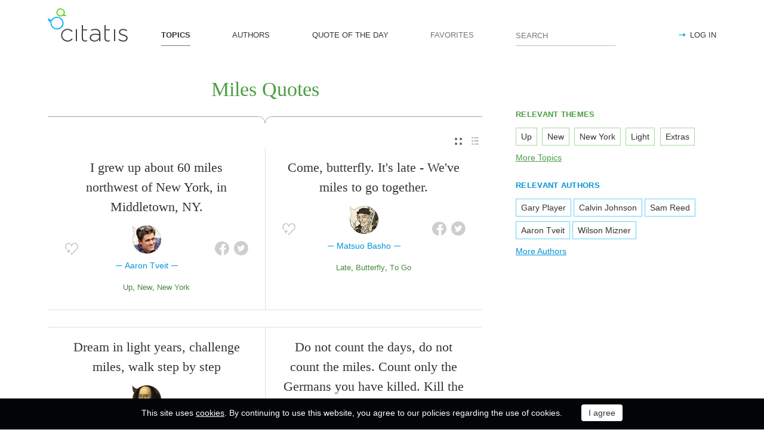

--- FILE ---
content_type: text/html; charset=utf-8
request_url: https://citatis.com/topic/2503/
body_size: 10087
content:
<!doctype html>
<!--[if IE]> <html class="ie" lang="en"> <![endif]-->
<!--[if (gt IE 10)|!(IE)]><!--> <html lang="en" prefix="og: http://ogp.me/ns#"> <!--<![endif]-->
<head>
	<link rel="subresource" href="//cdn.citatis.com/css/main.min.vd417aeb3.css" />
	<link rel="preconnect" href="https://cdnjs.cloudflare.com" />
	<link rel="preconnect" href="//cdn.citatis.com/img/">
	<link rel="preconnect" href="//pagead2.googlesyndication.com">
	<link rel="preconnect" href="//www.google-analytics.com">
	<link rel="preconnect" href="//googleads.g.doubleclick.net">
	<link rel="preconnect" href="//securepubads.g.doubleclick.net">
	<link rel="preconnect" href="//tpc.googlesyndication.com">

	<meta http-equiv="X-UA-Compatible" content="IE=edge,chrome=1" />
	<meta charset="utf-8" />
	<meta name="viewport" content="width=device-width, initial-scale=1.0, minimum-scale=0.5, user-scalable=yes" />
	<meta name="description" content="All quotes by topic Miles - the best quotes and sayings selected by our users. Find the perfect quotation, share the best one or create your own!" />
	<meta name="keywords" content="Miles quotes, Miles sayings, quotes, short Miles quotes, best Miles quotes, famous Miles quotes, citatis" />
	<meta property="og:title" content="Miles Quotes and Sayings" />
	<meta property="og:type" content="website" />
	<meta property="og:url" content="https://citatis.com/topic/2503/" />
	<meta property="fb:app_id" content="428075874317092" />
	
	
	<meta property="og:site_name" content="Citatis.com" />
	<meta property="og:description" content="All quotes by topic Miles - the best quotes and sayings selected by our users. Find the perfect quotation, share the best one or create your own!" />

	<meta name="twitter:site" content="@citatiscom">
	<meta name="twitter:creator" content="@citatiscom">
	<meta name="twitter:title" content="Miles Quotes and Sayings">
	<meta name="twitter:description" content="All quotes by topic Miles - the best quotes and sayings selected by our users. Find the perfect quotation, share the best one or create your own!">

	<link rel="apple-touch-icon" sizes="180x180" href="//cdn.citatis.com/img/apple-touch-icon.png" />
	<link rel="icon" type="image/png" sizes="32x32" href="//cdn.citatis.com/img/favicon-32x32.png" />
	<link rel="icon" type="image/png" sizes="16x16" href="//cdn.citatis.com/img/favicon-16x16.png" />
	<link rel="manifest" href="//cdn.citatis.com/img/manifest.json" />
	<link rel="mask-icon" href="//cdn.citatis.com/img/safari-pinned-tab.svg" color="#5bbad5" />
	<meta name="theme-color" content="#ffffff" />

	<link rel="stylesheet" media="screen" href="//cdn.citatis.com/css/main.min.vd417aeb3.css" />
  <!--[if lt IE 9]><script src="https://cdnjs.cloudflare.com/ajax/libs/html5shiv/3.7.3/html5shiv.js"></script><![endif]-->
	<!--[if lt IE 10]><link rel="stylesheet" media="screen" href="//cdn.citatis.com/css/ie.min.v84bec87c.css" /><![endif]-->

	<title>Miles Quotes and Sayings | Сitatis</title>
	
	
	<!-- Global site tag (gtag.js) - Google Analytics -->
	<script async src="https://www.googletagmanager.com/gtag/js?id=UA-52815707-9"></script>
	
	<script>
	window.dataLayer = window.dataLayer || [];
	function gtag(){dataLayer.push(arguments);}
	gtag('js', new Date());
	gtag('config', 'UA-52815707-9');
	</script>
	<script async='async' src='https://www.googletagservices.com/tag/js/gpt.js'></script>
	<script>
	  var googletag = googletag || {};
	  googletag.cmd = googletag.cmd || [];

	  googletag.cmd.push(function() {
		 	if (screen.width > 1000) {
	    	googletag.defineSlot('/150025860/citatis-top', [[728, 90]], 'div-gpt-ad-1539479904694-0').addService(googletag.pubads());
				googletag.defineSlot('/150025860/citatis-footer', [[728, 90]], 'div-gpt-ad-1539483707189-0').addService(googletag.pubads());
			} else {
				googletag.defineSlot('/150025860/citatis-top', [[336, 280]], 'div-gpt-ad-1539479904694-0').addService(googletag.pubads());
				googletag.defineSlot('/150025860/citatis-footer', [[336, 280]], 'div-gpt-ad-1539483707189-0').addService(googletag.pubads());
			}
			googletag.defineSlot('/150025860/adsense-citatis-right', [[336, 280]], 'div-gpt-ad-1539482008349-0').addService(googletag.pubads());
			googletag.pubads().enableSingleRequest();
			
			googletag.enableServices();
			
		});
	</script>
	
	<script async src="//pagead2.googlesyndication.com/pagead/js/adsbygoogle.js"></script>
	<script>
	(adsbygoogle = window.adsbygoogle || []).push({
	google_ad_client: "ca-pub-2640316034442145",
	enable_page_level_ads: true
	});
	</script>
</head>

<body itemscope itemtype="http://schema.org/WebPage">
	<header>

	<button class="nav__menu-toggle collapsed" data-toggle="collapse" data-target="#navbar" aria-expanded="false" aria-label="Open site Navigation"></button>
	<button id="search_open" class="nav__search-open" aria-label="Site Search"></button>

	<a href="/" class="i-logo"><img src="//cdn.citatis.com/img/citatis_logo.svg" title="Popular Quotes" alt="Popular Quotes"></a>
	<nav class="panel">

		<ul class="nav collapse" id="navbar" aria-expanded="false">
		
			<li class="nav__item active">
				<a href="/topics/"  role="button">TOPICS</a>
			</li>
		
			<li class="nav__item ">
				<a href="/authors/"  role="button">AUTHORS</a>
			</li>
		
			<li class="nav__item ">
				<a href="/day/"  role="button">QUOTE OF THE DAY</a>
			</li>
		
			<li class="nav__item noactive">
				<a href="#popup_auth" data-toggle="modal" role="button">FAVORITES</a>
			</li>
		

			
				<li class="nav__item--login">
					<a href="#popup_auth" data-toggle="modal" role="button">LOG IN</a>
				</li>
			
		</ul>
		<form class="nav__search" id="nav__search" action="/search/" method="GET">
				<input type="search" id="search" value="" name="q" required="" placeholder="SEARCH" aria-label="Enter search query"/>
				<button id="b_search" type="submit" class="i-search" title="search"></button>
				<i id="close" class="i-close" aria-label="Close Search form"></i>
		</form>

	</nav>

</header>


<div class="wrapper" id="body_wrapper">
<main>
  <h1 class="theme__headline hr__decorate">
Miles Quotes

  </h1>
  <div class="switch">
    <ul class="switch-view" role="menu">
	<li id="switch_cards" role="menuitem"  class="active"><i class="i-cards" title="view_as_cards"></i></li>
	<li id="switch_list" role="menuitem"><i class="i-list" title="view_as_list"></i></li>
</ul>

  </div>
  <ul class="quotes--cards">
	<li class="quotes-item" itemscope="" itemtype="http://schema.org/Quotation">

	
	<blockquote itemprop="text">
	
		<a href="/a751/0cd3/">I grew up about 60 miles northwest of New York, in Middletown, NY.</a>
	
	</blockquote>
	
		<cite itemprop="spokenByCharacter" itemscope="" itemtype="http://schema.org/Person">
			<a href="/a751/">
				
					<figure class="character-image">
						<img itemprop="image" src="//cdn.citatis.com/img/a/f/751.v9.jpg" alt="Aaron Tveit">
					</figure>
				
				<span class="cite-src" itemprop="name">Aaron Tveit</span>
			</a>
		</cite>
	
	<ul class="quotes-item__options">
  <li>
    <button class="i-favorite popup-toggle" onclick="event.stopImmediatePropagation(); $('#popup_auth').modal('show');" title="Add to Favorites" qid="0cd3"></button>
  </li>
  
</ul>
<ul class="quotes-item__share" data-id="0cd3" itemtype="quote">
  <li>
    <button class="i-fb" data-url="https://www.facebook.com/share.php?u=https://citatis.com/a751/0cd3/" title="Share to Facebook"></button>
  </li>
  <li>
    <button class="i-tw" data-url="https://twitter.com/share?text=I%20grew%20up%20about%2060%20miles%20northwest%20of%20New%20York%2C%20in%20Middletown%2C%20NY.&url=https%3A%2F%2Fcitatis.com%2Fa751%2F0cd3%2F" title="Share to Twitter"></button>
  </li>
  
</ul>


  <ul class="quotes-item__tags">
    
      <li><a href="/topic/855/">Up</a></li>
    
      <li><a href="/topic/648/">New</a></li>
    
      <li><a href="/topic/278/">New York</a></li>
    
  </ul>

<!--/quotes-item-->

	</li>


	<li class="quotes-item" itemscope="" itemtype="http://schema.org/Quotation">

	
	<blockquote itemprop="text">
	
		<a href="/a14666/06da9c/">Come, butterfly. It&#39;s late - We&#39;ve miles to go together.</a>
	
	</blockquote>
	
		<cite itemprop="spokenByCharacter" itemscope="" itemtype="http://schema.org/Person">
			<a href="/a14666/">
				
					<figure class="character-image">
						<img itemprop="image" src="//cdn.citatis.com/img/a/a/14666.v3.jpg" alt="Matsuo Basho">
					</figure>
				
				<span class="cite-src" itemprop="name">Matsuo Basho</span>
			</a>
		</cite>
	
	<ul class="quotes-item__options">
  <li>
    <button class="i-favorite popup-toggle" onclick="event.stopImmediatePropagation(); $('#popup_auth').modal('show');" title="Add to Favorites" qid="06da9c"></button>
  </li>
  
</ul>
<ul class="quotes-item__share" data-id="06da9c" itemtype="quote">
  <li>
    <button class="i-fb" data-url="https://www.facebook.com/share.php?u=https://citatis.com/a14666/06da9c/" title="Share to Facebook"></button>
  </li>
  <li>
    <button class="i-tw" data-url="https://twitter.com/share?text=Come%2C%20butterfly.%20It%27s%20late%20-%20We%27ve%20miles%20to%20go%20together.&url=https%3A%2F%2Fcitatis.com%2Fa14666%2F06da9c%2F" title="Share to Twitter"></button>
  </li>
  
</ul>


  <ul class="quotes-item__tags">
    
      <li><a href="/topic/1172/">Late</a></li>
    
      <li><a href="/topic/4170/">Butterfly</a></li>
    
      <li><a href="/topic/41282/">To Go</a></li>
    
  </ul>

<!--/quotes-item-->

	</li>

</ul><div class="banner--main">
		<!-- /150025860/citatis-top -->
		<div id='div-gpt-ad-1539479904694-1'>
		<script>
		googletag.cmd.push(function() {
			var slot;
			var slotName = 'div-gpt-ad-1539479904694-1';
			if (screen.width > 1000) {
				slot = googletag.defineSlot('/150025860/citatis-top', [[728, 90]], slotName).addService(googletag.pubads());
			} else {
				document.getElementById(slotName).classList.add("banner--mobile");
				slot = googletag.defineSlot('/150025860/citatis-top', [[336, 280]], slotName).addService(googletag.pubads());
			}
			googletag.display(slotName);
			googletag.pubads().refresh([slot]);
		});
		</script>
		</div>
</div>
	<ul class="quotes--cards">

	<li class="quotes-item" itemscope="" itemtype="http://schema.org/Quotation">

	
	<blockquote itemprop="text">
	
		<a href="/a27077/06557d/">Dream in light years, challenge miles, walk step by step</a>
	
	</blockquote>
	
		<cite itemprop="spokenByCharacter" itemscope="" itemtype="http://schema.org/Person">
			<a href="/a27077/">
				
					<figure class="character-image">
						<img itemprop="image" src="//cdn.citatis.com/img/a/5/27077.v4.jpg" alt="William Shakespeare">
					</figure>
				
				<span class="cite-src" itemprop="name">William Shakespeare</span>
			</a>
		</cite>
	
	<ul class="quotes-item__options">
  <li>
    <button class="i-favorite popup-toggle" onclick="event.stopImmediatePropagation(); $('#popup_auth').modal('show');" title="Add to Favorites" qid="06557d"></button>
  </li>
  
  <li>
    <button class="i-code share_quote_code" data-toggle="modal" data-target="#popup_embed" qurl="/a27077/06557d/" qimage="//cdn.citatis.com/img/q/303164/415101.v1.jpg" title="Get code for embedding">
    </button>
  </li>
  
</ul>
<ul class="quotes-item__share" data-id="06557d" itemtype="quote">
  <li>
    <button class="i-fb" data-url="https://www.facebook.com/share.php?u=https://citatis.com/a27077/06557d/" title="Share to Facebook"></button>
  </li>
  <li>
    <button class="i-tw" data-url="https://twitter.com/share?text=Dream%20in%20light%20years%2C%20challenge%20miles%2C%20walk%20step%20by%20step&url=https%3A%2F%2Fcitatis.com%2Fa27077%2F06557d%2F" title="Share to Twitter"></button>
  </li>
  
    <li>
      <button class="i-pntrst" data-url="https://pinterest.com/pin/create/link/?media=//cdn.citatis.com/img/q/303164/415101.v1.jpg&description=Dream%20in%20light%20years%2C%20challenge%20miles%2C%20walk%20step%20by%20step" title="Share to Pinterest"></button>
    </li>
  
</ul>


  <ul class="quotes-item__tags">
    
      <li><a href="/topic/482/">Dream</a></li>
    
      <li><a href="/topic/934/">Light</a></li>
    
      <li><a href="/topic/375/">Challenges</a></li>
    
  </ul>

<!--/quotes-item-->

	</li>


	<li class="quotes-item" itemscope="" itemtype="http://schema.org/Quotation">

	
	<blockquote itemprop="text">
	
		<a href="/a8017/06b61d/">The one that rambles for a million miles, yes, I walk down this road searching for your love.</a>
	
	</blockquote>
	
		<cite itemprop="spokenByCharacter" itemscope="" itemtype="http://schema.org/MusicGroup">
			<a href="/a8017/"  itemprop="member" itemscope="" itemtype="http://schema.org/Person">
				
					<figure class="character-image">
						<img itemprop="image" src="//cdn.citatis.com/img/a/11/8017.v3.jpg" alt="Jimi Hendrix">
					</figure>
				
				<span class="cite-src" itemprop="name">Jimi Hendrix</span>
			</a>
			
				<a href="/b762/"><span itemprop="legalName">The Jimi Hendrix Experience</span></a>
			
			
		</cite>
	
	<ul class="quotes-item__options">
  <li>
    <button class="i-favorite popup-toggle" onclick="event.stopImmediatePropagation(); $('#popup_auth').modal('show');" title="Add to Favorites" qid="06b61d"></button>
  </li>
  
</ul>
<ul class="quotes-item__share" data-id="06b61d" itemtype="quote">
  <li>
    <button class="i-fb" data-url="https://www.facebook.com/share.php?u=https://citatis.com/a8017/06b61d/" title="Share to Facebook"></button>
  </li>
  <li>
    <button class="i-tw" data-url="https://twitter.com/share?text=The%20one%20that%20rambles%20for%20a%20million%20miles%2C%20yes%2C%20I%20walk%20down%20this%20road%20searching%20for%20your%20love.&url=https%3A%2F%2Fcitatis.com%2Fa8017%2F06b61d%2F" title="Share to Twitter"></button>
  </li>
  
</ul>


  <ul class="quotes-item__tags">
    
      <li><a href="/topic/41/">Love</a></li>
    
      <li><a href="/topic/738/">Road</a></li>
    
      <li><a href="/topic/2330/">Searching</a></li>
    
  </ul>

<!--/quotes-item-->

	</li>


	<li class="quotes-item" itemscope="" itemtype="http://schema.org/Quotation">

	
	<blockquote itemprop="text">
	
		<a href="/a314/14ef3/">I&#39;ve got a lot of miles on my legs.</a>
	
	</blockquote>
	
		<cite itemprop="spokenByCharacter" itemscope="" itemtype="http://schema.org/Person">
			<a href="/a314/">
				
					<figure class="character-image">
						<img itemprop="image" src="//cdn.citatis.com/img/a/1a/314.v8.jpg" alt="Calvin Johnson">
					</figure>
				
				<span class="cite-src" itemprop="name">Calvin Johnson</span>
			</a>
		</cite>
	
	<ul class="quotes-item__options">
  <li>
    <button class="i-favorite popup-toggle" onclick="event.stopImmediatePropagation(); $('#popup_auth').modal('show');" title="Add to Favorites" qid="14ef3"></button>
  </li>
  
</ul>
<ul class="quotes-item__share" data-id="14ef3" itemtype="quote">
  <li>
    <button class="i-fb" data-url="https://www.facebook.com/share.php?u=https://citatis.com/a314/14ef3/" title="Share to Facebook"></button>
  </li>
  <li>
    <button class="i-tw" data-url="https://twitter.com/share?text=I%27ve%20got%20a%20lot%20of%20miles%20on%20my%20legs.&url=https%3A%2F%2Fcitatis.com%2Fa314%2F14ef3%2F" title="Share to Twitter"></button>
  </li>
  
</ul>


  <ul class="quotes-item__tags">
    
      <li><a href="/topic/2075/">Got</a></li>
    
      <li><a href="/topic/1641/">Legs</a></li>
    
      <li><a href="/topic/2503/">Miles</a></li>
    
  </ul>

<!--/quotes-item-->

	</li>


	<li class="quotes-item" itemscope="" itemtype="http://schema.org/Quotation">

	
	<blockquote itemprop="text">
	
		<a href="/a2883/01cec3/">Do not count the days, do not count the miles. Count only the Germans you have killed. Kill the German - this is your old mother&#39;s prayer. Kill the German - this is what your children beseech you to do. Kill the German - this is the cry of your Russian earth. Do not waver. Do not let up. Kill.</a>
	
	</blockquote>
	
		<cite itemprop="spokenByCharacter" itemscope="" itemtype="http://schema.org/Person">
			<a href="/a2883/">
				
					<figure class="character-image">
						<img itemprop="image" src="//cdn.citatis.com/img/a/3/2883.v4.jpg" alt="Ilya Ehrenburg">
					</figure>
				
				<span class="cite-src" itemprop="name">Ilya Ehrenburg</span>
			</a>
		</cite>
	
	<ul class="quotes-item__options">
  <li>
    <button class="i-favorite popup-toggle" onclick="event.stopImmediatePropagation(); $('#popup_auth').modal('show');" title="Add to Favorites" qid="01cec3"></button>
  </li>
  
</ul>
<ul class="quotes-item__share" data-id="01cec3" itemtype="quote">
  <li>
    <button class="i-fb" data-url="https://www.facebook.com/share.php?u=https://citatis.com/a2883/01cec3/" title="Share to Facebook"></button>
  </li>
  <li>
    <button class="i-tw" data-url="https://twitter.com/share?text=Do%20not%20count%20the%20days%2C%20do%20not%20count%20the%20miles.%20Count%20only%20the%20Germans%20you%20have%20killed.%20Kill%20the%20German%20-%20this%20is%20your%20old%20mother%27s%20prayer.%20Kill%20the%20German%20-%20this%20is%20what%20your%20children%20beseech%20you%20to%20do.%20Kill%20the%20German%20-%20this%20is%20the%20cry%20of%20your%20Russian%20earth.%20Do%20not%20waver.%20Do%20not%20let%20up.%20Kill.&url=https%3A%2F%2Fcitatis.com%2Fa2883%2F01cec3%2F" title="Share to Twitter"></button>
  </li>
  
</ul>


  <ul class="quotes-item__tags">
    
      <li><a href="/topic/855/">Up</a></li>
    
      <li><a href="/topic/202/">Children</a></li>
    
      <li><a href="/topic/28/">Mother</a></li>
    
  </ul>

<!--/quotes-item-->

	</li>


	<li class="quotes-item" itemscope="" itemtype="http://schema.org/Quotation">

	
	<blockquote itemprop="text">
	
		<a href="/a27077/36557a/">Alack, the night comes on, and the bleak winds
Do sorely ruffle; for many miles about
There&#39;s scarce a bush.</a>
	
	</blockquote>
	
		<cite itemprop="spokenByCharacter" itemscope="" itemtype="http://schema.org/Person">
			<a href="/a27077/">
				
					<figure class="character-image">
						<img itemprop="image" src="//cdn.citatis.com/img/a/5/27077.v4.jpg" alt="William Shakespeare">
					</figure>
				
				<span class="cite-src" itemprop="name">William Shakespeare</span>
			</a>
		</cite>
	
	<ul class="quotes-item__options">
  <li>
    <button class="i-favorite popup-toggle" onclick="event.stopImmediatePropagation(); $('#popup_auth').modal('show');" title="Add to Favorites" qid="36557a"></button>
  </li>
  
  <li>
    <button class="i-code share_quote_code" data-toggle="modal" data-target="#popup_embed" qurl="/a27077/36557a/" qimage="//cdn.citatis.com/img/q/303161/3221640570.v1.jpg" title="Get code for embedding">
    </button>
  </li>
  
</ul>
<ul class="quotes-item__share" data-id="36557a" itemtype="quote">
  <li>
    <button class="i-fb" data-url="https://www.facebook.com/share.php?u=https://citatis.com/a27077/36557a/" title="Share to Facebook"></button>
  </li>
  <li>
    <button class="i-tw" data-url="https://twitter.com/share?text=Alack%2C%20the%20night%20comes%20on%2C%20and%20the%20bleak%20winds%0D%0ADo%20sorely%20ruffle%3B%20for%20many%20miles%20about%0D%0AThere%27s%20scarce%20a%20bush.&url=https%3A%2F%2Fcitatis.com%2Fa27077%2F36557a%2F" title="Share to Twitter"></button>
  </li>
  
    <li>
      <button class="i-pntrst" data-url="https://pinterest.com/pin/create/link/?media=//cdn.citatis.com/img/q/303161/3221640570.v1.jpg&description=Alack%2C%20the%20night%20comes%20on%2C%20and%20the%20bleak%20winds%0D%0ADo%20sorely%20ruffle%3B%20for%20many%20miles%20about%0D%0AThere%27s%20scarce%20a%20bush." title="Share to Pinterest"></button>
    </li>
  
</ul>


  <ul class="quotes-item__tags">
    
      <li><a href="/topic/694/">Night</a></li>
    
      <li><a href="/topic/3720/">Wilderness</a></li>
    
      <li><a href="/topic/5278/">Bleak</a></li>
    
  </ul>

<!--/quotes-item-->

	</li>


	<li class="quotes-item" itemscope="" itemtype="http://schema.org/Quotation">

	
	<blockquote itemprop="text">
	
		<a href="/a19159/26b9f6/">This is the sad bed of chosen chastity because you are miles and mountains away.</a>
	
	</blockquote>
	
		<cite itemprop="spokenByCharacter" itemscope="" itemtype="http://schema.org/Person">
			<a href="/a19159/">
				
					<figure class="character-image">
						<img itemprop="image" src="//cdn.citatis.com/img/a/17/19159.v3.jpg" alt="Erica Jong">
					</figure>
				
				<span class="cite-src" itemprop="name">Erica Jong</span>
			</a>
		</cite>
	
	<ul class="quotes-item__options">
  <li>
    <button class="i-favorite popup-toggle" onclick="event.stopImmediatePropagation(); $('#popup_auth').modal('show');" title="Add to Favorites" qid="26b9f6"></button>
  </li>
  
</ul>
<ul class="quotes-item__share" data-id="26b9f6" itemtype="quote">
  <li>
    <button class="i-fb" data-url="https://www.facebook.com/share.php?u=https://citatis.com/a19159/26b9f6/" title="Share to Facebook"></button>
  </li>
  <li>
    <button class="i-tw" data-url="https://twitter.com/share?text=This%20is%20the%20sad%20bed%20of%20chosen%20chastity%20because%20you%20are%20miles%20and%20mountains%20away.&url=https%3A%2F%2Fcitatis.com%2Fa19159%2F26b9f6%2F" title="Share to Twitter"></button>
  </li>
  
</ul>


  <ul class="quotes-item__tags">
    
      <li><a href="/topic/39318/">For Him</a></li>
    
      <li><a href="/topic/1322/">Mountains</a></li>
    
      <li><a href="/topic/5484/">Chastity</a></li>
    
  </ul>

<!--/quotes-item-->

	</li>


	</ul>
<div class="banner--main">
		<!-- /150025860/citatis-top -->
		<div id='div-gpt-ad-1539479904694-2'>
		<script>
		googletag.cmd.push(function() {
			var slot;
			var slotName = 'div-gpt-ad-1539479904694-2';
			if (screen.width > 1000) {
				slot = googletag.defineSlot('/150025860/citatis-top', [[728, 90]], slotName).addService(googletag.pubads());
			} else {
				document.getElementById(slotName).classList.add("banner--mobile");
				slot = googletag.defineSlot('/150025860/citatis-top', [[336, 280]], slotName).addService(googletag.pubads());
			}
			googletag.display(slotName);
			googletag.pubads().refresh([slot]);
		});
		</script>
		</div>
</div>
		<ul class="quotes--cards">

	<li class="quotes-item" itemscope="" itemtype="http://schema.org/Quotation">

	
	<blockquote itemprop="text">
	
		<a href="/a1770/0369c/">I drive a lot in the summertime, but after that, I don&#39;t drive if there&#39;s snow predicted for anywhere in 500 miles.</a>
	
	</blockquote>
	
		<cite itemprop="spokenByCharacter" itemscope="" itemtype="http://schema.org/Person">
			<a href="/a1770/">
				
					<figure class="character-image">
						<img itemprop="image" src="//cdn.citatis.com/img/a/a/1770.v6.jpg" alt="R. L. Stine">
					</figure>
				
				<span class="cite-src" itemprop="name">R. L. Stine</span>
			</a>
		</cite>
	
	<ul class="quotes-item__options">
  <li>
    <button class="i-favorite popup-toggle" onclick="event.stopImmediatePropagation(); $('#popup_auth').modal('show');" title="Add to Favorites" qid="0369c"></button>
  </li>
  
</ul>
<ul class="quotes-item__share" data-id="0369c" itemtype="quote">
  <li>
    <button class="i-fb" data-url="https://www.facebook.com/share.php?u=https://citatis.com/a1770/0369c/" title="Share to Facebook"></button>
  </li>
  <li>
    <button class="i-tw" data-url="https://twitter.com/share?text=I%20drive%20a%20lot%20in%20the%20summertime%2C%20but%20after%20that%2C%20I%20don%27t%20drive%20if%20there%27s%20snow%20predicted%20for%20anywhere%20in%20500%20miles.&url=https%3A%2F%2Fcitatis.com%2Fa1770%2F0369c%2F" title="Share to Twitter"></button>
  </li>
  
</ul>


  <ul class="quotes-item__tags">
    
      <li><a href="/topic/1652/">Snow</a></li>
    
      <li><a href="/topic/2098/">Drive</a></li>
    
      <li><a href="/topic/19489/">Summertime</a></li>
    
  </ul>

<!--/quotes-item-->

	</li>


	<li class="quotes-item" itemscope="" itemtype="http://schema.org/Quotation">

	
	<blockquote itemprop="text">
	
		<a href="/a4375/14137/">The United States, a signatory to the Chemical Weapons Convention, destroyed the last of its stocks of VX and other chemical agents on the Johnston Atoll, 825 miles southwest of Hawaii, in November 2000.</a>
	
	</blockquote>
	
		<cite itemprop="spokenByCharacter" itemscope="" itemtype="http://schema.org/Person">
			<a href="/a4375/">
				
					<figure class="character-image">
						<img itemprop="image" src="//cdn.citatis.com/img/a/17/4375.v7.jpg" alt="Barton Gellman">
					</figure>
				
				<span class="cite-src" itemprop="name">Barton Gellman</span>
			</a>
		</cite>
	
	<ul class="quotes-item__options">
  <li>
    <button class="i-favorite popup-toggle" onclick="event.stopImmediatePropagation(); $('#popup_auth').modal('show');" title="Add to Favorites" qid="14137"></button>
  </li>
  
</ul>
<ul class="quotes-item__share" data-id="14137" itemtype="quote">
  <li>
    <button class="i-fb" data-url="https://www.facebook.com/share.php?u=https://citatis.com/a4375/14137/" title="Share to Facebook"></button>
  </li>
  <li>
    <button class="i-tw" data-url="https://twitter.com/share?text=The%20United%20States%2C%20a%20signatory%20to%20the%20Chemical%20Weapons%20Convention%2C%20destroyed%20the%20last%20of%20its%20stocks%20of%20VX%20and%20other%20chemical%20agents%20on%20the%20Johnston%20Atoll%2C%20825%20miles%20southwest%20of%20Hawaii%2C%20in%20November%202000.&url=https%3A%2F%2Fcitatis.com%2Fa4375%2F14137%2F" title="Share to Twitter"></button>
  </li>
  
</ul>


  <ul class="quotes-item__tags">
    
      <li><a href="/topic/953/">Last</a></li>
    
      <li><a href="/topic/1531/">November</a></li>
    
      <li><a href="/topic/2921/">Hawaii</a></li>
    
  </ul>

<!--/quotes-item-->

	</li>


	<li class="quotes-item" itemscope="" itemtype="http://schema.org/Quotation">

	
	<blockquote itemprop="text">
	
		<a href="/a23819/021f30/">Between the head and feet of any given person is a billion miles of unexplored wilderness.</a>
	
	</blockquote>
	
		<cite itemprop="spokenByCharacter" itemscope="" itemtype="http://schema.org/Person">
			<a href="/a23819/">
				
					<figure class="character-image">
						<img itemprop="image" src="//cdn.citatis.com/img/a/b/23819.v4.jpg" alt="Gabrielle Roth">
					</figure>
				
				<span class="cite-src" itemprop="name">Gabrielle Roth</span>
			</a>
		</cite>
	
	<ul class="quotes-item__options">
  <li>
    <button class="i-favorite popup-toggle" onclick="event.stopImmediatePropagation(); $('#popup_auth').modal('show');" title="Add to Favorites" qid="021f30"></button>
  </li>
  
</ul>
<ul class="quotes-item__share" data-id="021f30" itemtype="quote">
  <li>
    <button class="i-fb" data-url="https://www.facebook.com/share.php?u=https://citatis.com/a23819/021f30/" title="Share to Facebook"></button>
  </li>
  <li>
    <button class="i-tw" data-url="https://twitter.com/share?text=Between%20the%20head%20and%20feet%20of%20any%20given%20person%20is%20a%20billion%20miles%20of%20unexplored%20wilderness.&url=https%3A%2F%2Fcitatis.com%2Fa23819%2F021f30%2F" title="Share to Twitter"></button>
  </li>
  
</ul>


  <ul class="quotes-item__tags">
    
      <li><a href="/topic/741/">Feet</a></li>
    
      <li><a href="/topic/3720/">Wilderness</a></li>
    
      <li><a href="/topic/2503/">Miles</a></li>
    
  </ul>

<!--/quotes-item-->

	</li>


	<li class="quotes-item" itemscope="" itemtype="http://schema.org/Quotation">

	
	<blockquote itemprop="text">
	
		<a href="/a23830/22177b/">I have miles to go before I sleep...</a>
	
	</blockquote>
	
		<cite itemprop="spokenByCharacter" itemscope="" itemtype="http://schema.org/Person">
			<a href="/a23830/">
				
					<figure class="character-image">
						<img itemprop="image" src="//cdn.citatis.com/img/a/16/23830.v2.jpg" alt="Robert Frost">
					</figure>
				
				<span class="cite-src" itemprop="name">Robert Frost</span>
			</a>
		</cite>
	
	<ul class="quotes-item__options">
  <li>
    <button class="i-favorite popup-toggle" onclick="event.stopImmediatePropagation(); $('#popup_auth').modal('show');" title="Add to Favorites" qid="22177b"></button>
  </li>
  
</ul>
<ul class="quotes-item__share" data-id="22177b" itemtype="quote">
  <li>
    <button class="i-fb" data-url="https://www.facebook.com/share.php?u=https://citatis.com/a23830/22177b/" title="Share to Facebook"></button>
  </li>
  <li>
    <button class="i-tw" data-url="https://twitter.com/share?text=I%20have%20miles%20to%20go%20before%20I%20sleep...&url=https%3A%2F%2Fcitatis.com%2Fa23830%2F22177b%2F" title="Share to Twitter"></button>
  </li>
  
</ul>


  <ul class="quotes-item__tags">
    
      <li><a href="/topic/43/">Sleep</a></li>
    
      <li><a href="/topic/2503/">Miles</a></li>
    
  </ul>

<!--/quotes-item-->

	</li>


	<li class="quotes-item" itemscope="" itemtype="http://schema.org/Quotation">

	
	<blockquote itemprop="text">
	
		<a href="/a2399/14757/">In one year I travelled 450,000 miles by air.</a>
	
	</blockquote>
	
		<cite itemprop="spokenByCharacter" itemscope="" itemtype="http://schema.org/Person">
			<a href="/a2399/">
				
					<figure class="character-image">
						<img itemprop="image" src="//cdn.citatis.com/img/a/1f/2399.v4.jpg" alt="Jackie Stewart">
					</figure>
				
				<span class="cite-src" itemprop="name">Jackie Stewart</span>
			</a>
		</cite>
	
	<ul class="quotes-item__options">
  <li>
    <button class="i-favorite popup-toggle" onclick="event.stopImmediatePropagation(); $('#popup_auth').modal('show');" title="Add to Favorites" qid="14757"></button>
  </li>
  
</ul>
<ul class="quotes-item__share" data-id="14757" itemtype="quote">
  <li>
    <button class="i-fb" data-url="https://www.facebook.com/share.php?u=https://citatis.com/a2399/14757/" title="Share to Facebook"></button>
  </li>
  <li>
    <button class="i-tw" data-url="https://twitter.com/share?text=In%20one%20year%20I%20travelled%20450%2C000%20miles%20by%20air.&url=https%3A%2F%2Fcitatis.com%2Fa2399%2F14757%2F" title="Share to Twitter"></button>
  </li>
  
</ul>


  <ul class="quotes-item__tags">
    
      <li><a href="/topic/2897/">Air</a></li>
    
      <li><a href="/topic/769/">Year</a></li>
    
      <li><a href="/topic/2503/">Miles</a></li>
    
  </ul>

<!--/quotes-item-->

	</li>


	<li class="quotes-item" itemscope="" itemtype="http://schema.org/Quotation">

	
	<blockquote itemprop="text">
	
		<a href="/a31665/08184a/">I still do intense interval training. I like miles and quarters best. In races I can set my mind, and I believe I could break 2:20 again.</a>
	
	</blockquote>
	
		<cite itemprop="spokenByCharacter" itemscope="" itemtype="http://schema.org/Person">
			<a href="/a31665/">
				
					<figure class="character-image">
						<img itemprop="image" src="//cdn.citatis.com/img/a/11/31665.v5.jpg" alt="Catherine Ndereba">
					</figure>
				
				<span class="cite-src" itemprop="name">Catherine Ndereba</span>
			</a>
		</cite>
	
	<ul class="quotes-item__options">
  <li>
    <button class="i-favorite popup-toggle" onclick="event.stopImmediatePropagation(); $('#popup_auth').modal('show');" title="Add to Favorites" qid="08184a"></button>
  </li>
  
</ul>
<ul class="quotes-item__share" data-id="08184a" itemtype="quote">
  <li>
    <button class="i-fb" data-url="https://www.facebook.com/share.php?u=https://citatis.com/a31665/08184a/" title="Share to Facebook"></button>
  </li>
  <li>
    <button class="i-tw" data-url="https://twitter.com/share?text=I%20still%20do%20intense%20interval%20training.%20I%20like%20miles%20and%20quarters%20best.%20In%20races%20I%20can%20set%20my%20mind%2C%20and%20I%20believe%20I%20could%20break%202:20%20again.&url=https%3A%2F%2Fcitatis.com%2Fa31665%2F08184a%2F" title="Share to Twitter"></button>
  </li>
  
</ul>


  <ul class="quotes-item__tags">
    
      <li><a href="/topic/128/">Mind</a></li>
    
      <li><a href="/topic/774/">Race</a></li>
    
      <li><a href="/topic/4114/">Break</a></li>
    
  </ul>

<!--/quotes-item-->

	</li>


	</ul>
<div class="banner--main">
		<!-- /150025860/citatis-top -->
		<div id='div-gpt-ad-1539479904694-3'>
		<script>
		googletag.cmd.push(function() {
			var slot;
			var slotName = 'div-gpt-ad-1539479904694-3';
			if (screen.width > 1000) {
				slot = googletag.defineSlot('/150025860/citatis-top', [[728, 90]], slotName).addService(googletag.pubads());
			} else {
				document.getElementById(slotName).classList.add("banner--mobile");
				slot = googletag.defineSlot('/150025860/citatis-top', [[336, 280]], slotName).addService(googletag.pubads());
			}
			googletag.display(slotName);
			googletag.pubads().refresh([slot]);
		});
		</script>
		</div>
</div>
		<ul class="quotes--cards">

	<li class="quotes-item" itemscope="" itemtype="http://schema.org/Quotation">

	
	<blockquote itemprop="text">
	
		<a href="/a16432/0612e6/">To me it was just incomprehensible... I have never been in trouble before... I will go miles away to avoid confrontation. I really don&#39;t like it,</a>
	
	</blockquote>
	
		<cite itemprop="spokenByCharacter" itemscope="" itemtype="http://schema.org/MusicGroup">
			<a href="/a16432/"  itemprop="member" itemscope="" itemtype="http://schema.org/Person">
				
					<figure class="character-image">
						<img itemprop="image" src="//cdn.citatis.com/img/a/10/16432.v2.jpg" alt="Peter Buck">
					</figure>
				
				<span class="cite-src" itemprop="name">Peter Buck</span>
			</a>
			
				<a href="/b476/"><span itemprop="legalName">R.E.M.</span></a>
			
			
		</cite>
	
	<ul class="quotes-item__options">
  <li>
    <button class="i-favorite popup-toggle" onclick="event.stopImmediatePropagation(); $('#popup_auth').modal('show');" title="Add to Favorites" qid="0612e6"></button>
  </li>
  
</ul>
<ul class="quotes-item__share" data-id="0612e6" itemtype="quote">
  <li>
    <button class="i-fb" data-url="https://www.facebook.com/share.php?u=https://citatis.com/a16432/0612e6/" title="Share to Facebook"></button>
  </li>
  <li>
    <button class="i-tw" data-url="https://twitter.com/share?text=To%20me%20it%20was%20just%20incomprehensible...%20I%20have%20never%20been%20in%20trouble%20before...%20I%20will%20go%20miles%20away%20to%20avoid%20confrontation.%20I%20really%20don%27t%20like%20it%2C&url=https%3A%2F%2Fcitatis.com%2Fa16432%2F0612e6%2F" title="Share to Twitter"></button>
  </li>
  
</ul>


  <ul class="quotes-item__tags">
    
      <li><a href="/topic/2294/">Trouble</a></li>
    
      <li><a href="/topic/5798/">Avoid</a></li>
    
      <li><a href="/topic/2503/">Miles</a></li>
    
  </ul>

<!--/quotes-item-->

	</li>


	<li class="quotes-item" itemscope="" itemtype="http://schema.org/Quotation">

	
	<blockquote itemprop="text">
	
		<a href="/a18199/061d39/">Heroes have a rough time because they stand up when they ought not to, they speak when they ought not to; they always have to go that extra mile.</a>
	
	</blockquote>
	
		<cite itemprop="spokenByCharacter" itemscope="" itemtype="http://schema.org/Person">
			<a href="/a18199/">
				
					<figure class="character-image">
						<img itemprop="image" src="//cdn.citatis.com/img/a/17/18199.v13.jpg" alt="George Foreman">
					</figure>
				
				<span class="cite-src" itemprop="name">George Foreman</span>
			</a>
		</cite>
	
	<ul class="quotes-item__options">
  <li>
    <button class="i-favorite popup-toggle" onclick="event.stopImmediatePropagation(); $('#popup_auth').modal('show');" title="Add to Favorites" qid="061d39"></button>
  </li>
  
</ul>
<ul class="quotes-item__share" data-id="061d39" itemtype="quote">
  <li>
    <button class="i-fb" data-url="https://www.facebook.com/share.php?u=https://citatis.com/a18199/061d39/" title="Share to Facebook"></button>
  </li>
  <li>
    <button class="i-tw" data-url="https://twitter.com/share?text=Heroes%20have%20a%20rough%20time%20because%20they%20stand%20up%20when%20they%20ought%20not%20to%2C%20they%20speak%20when%20they%20ought%20not%20to%3B%20they%20always%20have%20to%20go%20that%20extra%20mile.&url=https%3A%2F%2Fcitatis.com%2Fa18199%2F061d39%2F" title="Share to Twitter"></button>
  </li>
  
</ul>


  <ul class="quotes-item__tags">
    
      <li><a href="/topic/51/">Speak</a></li>
    
      <li><a href="/topic/912/">Hero</a></li>
    
      <li><a href="/topic/6234/">Rough</a></li>
    
  </ul>

<!--/quotes-item-->

	</li>


	<li class="quotes-item" itemscope="" itemtype="http://schema.org/Quotation">

	
	<blockquote itemprop="text">
	
		<a href="/a22323/162701/">It seemed important to us that an old drover who walked his cattle a thousand miles or more should be remembered for that achievement.</a>
	
	</blockquote>
	
		<cite itemprop="spokenByCharacter" itemscope="" itemtype="http://schema.org/Person">
			<a href="/a22323/">
				
					<figure class="character-image">
						<img itemprop="image" src="//cdn.citatis.com/img/a/13/22323.v2.jpg" alt="R. M. Williams">
					</figure>
				
				<span class="cite-src" itemprop="name">R. M. Williams</span>
			</a>
		</cite>
	
	<ul class="quotes-item__options">
  <li>
    <button class="i-favorite popup-toggle" onclick="event.stopImmediatePropagation(); $('#popup_auth').modal('show');" title="Add to Favorites" qid="162701"></button>
  </li>
  
</ul>
<ul class="quotes-item__share" data-id="162701" itemtype="quote">
  <li>
    <button class="i-fb" data-url="https://www.facebook.com/share.php?u=https://citatis.com/a22323/162701/" title="Share to Facebook"></button>
  </li>
  <li>
    <button class="i-tw" data-url="https://twitter.com/share?text=It%20seemed%20important%20to%20us%20that%20an%20old%20drover%20who%20walked%20his%20cattle%20a%20thousand%20miles%20or%20more%20should%20be%20remembered%20for%20that%20achievement.&url=https%3A%2F%2Fcitatis.com%2Fa22323%2F162701%2F" title="Share to Twitter"></button>
  </li>
  
</ul>


  <ul class="quotes-item__tags">
    
      <li><a href="/topic/378/">Achievement</a></li>
    
      <li><a href="/topic/1702/">Remembered</a></li>
    
      <li><a href="/topic/2704/">Thousand</a></li>
    
  </ul>

<!--/quotes-item-->

	</li>


	<li class="quotes-item" itemscope="" itemtype="http://schema.org/Quotation">

	
	<blockquote itemprop="text">
	
		<a href="/a7975/167b48/">I wait till the last minute to do lyrics. I seem to work best that way - bummed out and under pressure. I often don&#39;t do my homework. But I&#39;ll always walk that extra mile.</a>
	
	</blockquote>
	
		<cite itemprop="spokenByCharacter" itemscope="" itemtype="http://schema.org/MusicGroup">
			<a href="/a7975/"  itemprop="member" itemscope="" itemtype="http://schema.org/Person">
				
					<figure class="character-image">
						<img itemprop="image" src="//cdn.citatis.com/img/a/7/7975.v7.jpg" alt="Steven Tyler">
					</figure>
				
				<span class="cite-src" itemprop="name">Steven Tyler</span>
			</a>
			
				<a href="/b27/"><span itemprop="legalName">Aerosmith</span></a>
			
			
		</cite>
	
	<ul class="quotes-item__options">
  <li>
    <button class="i-favorite popup-toggle" onclick="event.stopImmediatePropagation(); $('#popup_auth').modal('show');" title="Add to Favorites" qid="167b48"></button>
  </li>
  
</ul>
<ul class="quotes-item__share" data-id="167b48" itemtype="quote">
  <li>
    <button class="i-fb" data-url="https://www.facebook.com/share.php?u=https://citatis.com/a7975/167b48/" title="Share to Facebook"></button>
  </li>
  <li>
    <button class="i-tw" data-url="https://twitter.com/share?text=I%20wait%20till%20the%20last%20minute%20to%20do%20lyrics.%20I%20seem%20to%20work%20best%20that%20way%20-%20bummed%20out%20and%20under%20pressure.%20I%20often%20don%27t%20do%20my%20homework.%20But%20I%27ll%20always%20walk%20that%20extra%20mile.&url=https%3A%2F%2Fcitatis.com%2Fa7975%2F167b48%2F" title="Share to Twitter"></button>
  </li>
  
</ul>


  <ul class="quotes-item__tags">
    
      <li><a href="/topic/679/">Waiting</a></li>
    
      <li><a href="/topic/7430/">Lasts</a></li>
    
      <li><a href="/topic/5502/">Minutes</a></li>
    
  </ul>

<!--/quotes-item-->

	</li>


	<li class="quotes-item" itemscope="" itemtype="http://schema.org/Quotation">

	
	<blockquote itemprop="text">
	
		<a href="/a446/21c348/">It&#39;s got fewer miles than any of the other ambulances.</a>
	
	</blockquote>
	
		<cite itemprop="spokenByCharacter" itemscope="" itemtype="http://schema.org/Person">
			<a href="/a446/">
				
					<figure class="character-image">
						<img itemprop="image" src="//cdn.citatis.com/img/a/1e/446.v5.jpg" alt="Sam Reed">
					</figure>
				
				<span class="cite-src" itemprop="name">Sam Reed</span>
			</a>
		</cite>
	
	<ul class="quotes-item__options">
  <li>
    <button class="i-favorite popup-toggle" onclick="event.stopImmediatePropagation(); $('#popup_auth').modal('show');" title="Add to Favorites" qid="21c348"></button>
  </li>
  
</ul>
<ul class="quotes-item__share" data-id="21c348" itemtype="quote">
  <li>
    <button class="i-fb" data-url="https://www.facebook.com/share.php?u=https://citatis.com/a446/21c348/" title="Share to Facebook"></button>
  </li>
  <li>
    <button class="i-tw" data-url="https://twitter.com/share?text=It%27s%20got%20fewer%20miles%20than%20any%20of%20the%20other%20ambulances.&url=https%3A%2F%2Fcitatis.com%2Fa446%2F21c348%2F" title="Share to Twitter"></button>
  </li>
  
</ul>


  <ul class="quotes-item__tags">
    
      <li><a href="/topic/2503/">Miles</a></li>
    
      <li><a href="/topic/9951/">Fewer</a></li>
    
      <li><a href="/topic/9952/">Ambulances</a></li>
    
  </ul>

<!--/quotes-item-->

	</li>


	<li class="quotes-item" itemscope="" itemtype="http://schema.org/Quotation">

	
	<blockquote itemprop="text">
	
		<a href="/a24571/07d866/">I&#39;ve always thought that jazz needs to be heard by a wider audience in Puerto Rico. I want to put together a series of free concerts in the small towns - one with Miles Davis music, another with bebop, maybe Duke Ellington. I want younger people to see what is possible.</a>
	
	</blockquote>
	
		<cite itemprop="spokenByCharacter" itemscope="" itemtype="http://schema.org/Person">
			<a href="/a24571/">
				
					<figure class="character-image">
						<img itemprop="image" src="//cdn.citatis.com/img/a/1b/24571.v4.jpg" alt="Miguel Zenon">
					</figure>
				
				<span class="cite-src" itemprop="name">Miguel Zenon</span>
			</a>
		</cite>
	
	<ul class="quotes-item__options">
  <li>
    <button class="i-favorite popup-toggle" onclick="event.stopImmediatePropagation(); $('#popup_auth').modal('show');" title="Add to Favorites" qid="07d866"></button>
  </li>
  
</ul>
<ul class="quotes-item__share" data-id="07d866" itemtype="quote">
  <li>
    <button class="i-fb" data-url="https://www.facebook.com/share.php?u=https://citatis.com/a24571/07d866/" title="Share to Facebook"></button>
  </li>
  <li>
    <button class="i-tw" data-url="https://twitter.com/share?text=I%27ve%20always%20thought%20that%20jazz%20needs%20to%20be%20heard%20by%20a%20wider%20audience%20in%20Puerto%20Rico.%20I%20want%20to%20put%20together%20a%20series%20of%20free%20concerts%20in%20the%20small%20towns%20-%20one%20with%20Miles%20Davis%20music%2C%20another%20with%20bebop%2C%20maybe%20Duke%20Ellington.%20I%20want%20younger%20people%20to%20see%20what%20is%20possible.&url=https%3A%2F%2Fcitatis.com%2Fa24571%2F07d866%2F" title="Share to Twitter"></button>
  </li>
  
</ul>


  <ul class="quotes-item__tags">
    
      <li><a href="/topic/265/">Always</a></li>
    
      <li><a href="/topic/405/">Audience</a></li>
    
      <li><a href="/topic/640/">Possible</a></li>
    
  </ul>

<!--/quotes-item-->

	</li>


	</ul>
<div class="banner--main">
		<!-- /150025860/citatis-top -->
		<div id='div-gpt-ad-1539479904694-4'>
		<script>
		googletag.cmd.push(function() {
			var slot;
			var slotName = 'div-gpt-ad-1539479904694-4';
			if (screen.width > 1000) {
				slot = googletag.defineSlot('/150025860/citatis-top', [[728, 90]], slotName).addService(googletag.pubads());
			} else {
				document.getElementById(slotName).classList.add("banner--mobile");
				slot = googletag.defineSlot('/150025860/citatis-top', [[336, 280]], slotName).addService(googletag.pubads());
			}
			googletag.display(slotName);
			googletag.pubads().refresh([slot]);
		});
		</script>
		</div>
</div>
		<ul class="quotes--cards">

	<li class="quotes-item" itemscope="" itemtype="http://schema.org/Quotation">

	
	<blockquote itemprop="text">
	
		<a href="/a25745/26638d/">In the road ships must ride in 30, 40, or 50 fathom water, not above half a mile from the shore at farthest: and if there are many ships they must ride close one by another.</a>
	
	</blockquote>
	
		<cite itemprop="spokenByCharacter" itemscope="" itemtype="http://schema.org/Person">
			<a href="/a25745/">
				
					<figure class="character-image">
						<img itemprop="image" src="//cdn.citatis.com/img/a/11/25745.v2.jpg" alt="William Dampier">
					</figure>
				
				<span class="cite-src" itemprop="name">William Dampier</span>
			</a>
		</cite>
	
	<ul class="quotes-item__options">
  <li>
    <button class="i-favorite popup-toggle" onclick="event.stopImmediatePropagation(); $('#popup_auth').modal('show');" title="Add to Favorites" qid="26638d"></button>
  </li>
  
</ul>
<ul class="quotes-item__share" data-id="26638d" itemtype="quote">
  <li>
    <button class="i-fb" data-url="https://www.facebook.com/share.php?u=https://citatis.com/a25745/26638d/" title="Share to Facebook"></button>
  </li>
  <li>
    <button class="i-tw" data-url="https://twitter.com/share?text=In%20the%20road%20ships%20must%20ride%20in%2030%2C%2040%2C%20or%2050%20fathom%20water%2C%20not%20above%20half%20a%20mile%20from%20the%20shore%20at%20farthest:%20and%20if%20there%20are%20many%20ships%20they%20must%20ride%20close%20one%20by%20another.&url=https%3A%2F%2Fcitatis.com%2Fa25745%2F26638d%2F" title="Share to Twitter"></button>
  </li>
  
</ul>


  <ul class="quotes-item__tags">
    
      <li><a href="/topic/241/">Water</a></li>
    
      <li><a href="/topic/1823/">Half</a></li>
    
      <li><a href="/topic/4418/">Ships</a></li>
    
  </ul>

<!--/quotes-item-->

	</li>


	<li class="quotes-item" itemscope="" itemtype="http://schema.org/Quotation">

	
	<blockquote itemprop="text">
	
		<a href="/a25717/16695d/">In a while, one of us will go up to bedand the other one will follow.Then we will slip below the surface of the nightinto miles of water, drifting down and downto the dark, soundless bottomuntil the weight of dreams pulls us lower still.</a>
	
	</blockquote>
	
		<cite itemprop="spokenByCharacter" itemscope="" itemtype="http://schema.org/Person">
			<a href="/a25717/">
				
					<figure class="character-image">
						<img itemprop="image" src="//cdn.citatis.com/img/a/15/25717.v2.jpg" alt="William Collins">
					</figure>
				
				<span class="cite-src" itemprop="name">William Collins</span>
			</a>
		</cite>
	
	<ul class="quotes-item__options">
  <li>
    <button class="i-favorite popup-toggle" onclick="event.stopImmediatePropagation(); $('#popup_auth').modal('show');" title="Add to Favorites" qid="16695d"></button>
  </li>
  
</ul>
<ul class="quotes-item__share" data-id="16695d" itemtype="quote">
  <li>
    <button class="i-fb" data-url="https://www.facebook.com/share.php?u=https://citatis.com/a25717/16695d/" title="Share to Facebook"></button>
  </li>
  <li>
    <button class="i-tw" data-url="https://twitter.com/share?text=In%20a%20while%2C%20one%20of%20us%20will%20go%20up%20to%20bedand%20the%20other%20one%20will%20follow.Then%20we%20will%20slip%20below%20the%20surface%20of%20the%20nightinto%20miles%20of%20water%2C%20drifting%20down%20and%20downto%20the%20dark%2C%20soundless%20bottomuntil%20the%20weight%20of%20dreams%20pulls%20us%20lower%20still.&url=https%3A%2F%2Fcitatis.com%2Fa25717%2F16695d%2F" title="Share to Twitter"></button>
  </li>
  
</ul>


  <ul class="quotes-item__tags">
    
      <li><a href="/topic/577/">Dreams</a></li>
    
      <li><a href="/topic/1213/">Bed</a></li>
    
      <li><a href="/topic/18726/">Drifting</a></li>
    
  </ul>

<!--/quotes-item-->

	</li>


	<li class="quotes-item" itemscope="" itemtype="http://schema.org/Quotation">

	
	<blockquote itemprop="text">
	
		<a href="/a9263/31c69b/">Pink Friday Eminem 8 Mile, It must hurt to sell your album on Paypal.</a>
	
	</blockquote>
	
		<cite itemprop="spokenByCharacter" itemscope="" itemtype="http://schema.org/Person">
			<a href="/a9263/">
				
					<figure class="character-image">
						<img itemprop="image" src="//cdn.citatis.com/img/a/f/9263.v27.jpg" alt="Nicki Minaj">
					</figure>
				
				<span class="cite-src" itemprop="name">Nicki Minaj</span>
			</a>
		</cite>
	
	<ul class="quotes-item__options">
  <li>
    <button class="i-favorite popup-toggle" onclick="event.stopImmediatePropagation(); $('#popup_auth').modal('show');" title="Add to Favorites" qid="31c69b"></button>
  </li>
  
</ul>
<ul class="quotes-item__share" data-id="31c69b" itemtype="quote">
  <li>
    <button class="i-fb" data-url="https://www.facebook.com/share.php?u=https://citatis.com/a9263/31c69b/" title="Share to Facebook"></button>
  </li>
  <li>
    <button class="i-tw" data-url="https://twitter.com/share?text=Pink%20Friday%20Eminem%208%20Mile%2C%20It%20must%20hurt%20to%20sell%20your%20album%20on%20Paypal.&url=https%3A%2F%2Fcitatis.com%2Fa9263%2F31c69b%2F" title="Share to Twitter"></button>
  </li>
  
</ul>


  <ul class="quotes-item__tags">
    
      <li><a href="/topic/582/">Hurt</a></li>
    
      <li><a href="/topic/695/">Friday</a></li>
    
      <li><a href="/topic/3535/">Pink</a></li>
    
  </ul>

<!--/quotes-item-->

	</li>


	<li class="quotes-item" itemscope="" itemtype="http://schema.org/Quotation">

	
	<blockquote itemprop="text">
	
		<a href="/a9355/0205ca/">Twelve thousand miles of it, to the other side of the world. And whether they came home again or not, they would belong neither here, nor there, for they would have lived on two continents and sampled two different ways of life.</a>
	
	</blockquote>
	
		<cite itemprop="spokenByCharacter" itemscope="" itemtype="http://schema.org/Person">
			<a href="/a9355/">
				
					<figure class="character-image">
						<img itemprop="image" src="//cdn.citatis.com/img/a/b/9355.v2.jpg" alt="Colleen McCullough">
					</figure>
				
				<span class="cite-src" itemprop="name">Colleen McCullough</span>
			</a>
		</cite>
	
	<ul class="quotes-item__options">
  <li>
    <button class="i-favorite popup-toggle" onclick="event.stopImmediatePropagation(); $('#popup_auth').modal('show');" title="Add to Favorites" qid="0205ca"></button>
  </li>
  
</ul>
<ul class="quotes-item__share" data-id="0205ca" itemtype="quote">
  <li>
    <button class="i-fb" data-url="https://www.facebook.com/share.php?u=https://citatis.com/a9355/0205ca/" title="Share to Facebook"></button>
  </li>
  <li>
    <button class="i-tw" data-url="https://twitter.com/share?text=Twelve%20thousand%20miles%20of%20it%2C%20to%20the%20other%20side%20of%20the%20world.%20And%20whether%20they%20came%20home%20again%20or%20not%2C%20they%20would%20belong%20neither%20here%2C%20nor%20there%2C%20for%20they%20would%20have%20lived%20on%20two%20continents%20and%20sampled%20two%20different%20ways%20of%20life.&url=https%3A%2F%2Fcitatis.com%2Fa9355%2F0205ca%2F" title="Share to Twitter"></button>
  </li>
  
</ul>


  <ul class="quotes-item__tags">
    
      <li><a href="/topic/145/">Life</a></li>
    
      <li><a href="/topic/115/">World</a></li>
    
      <li><a href="/topic/1423/">Different</a></li>
    
  </ul>

<!--/quotes-item-->

	</li>


	</ul>
<dl class="pagination" role="menubar">
<dd><span class="active">1</span></dd><dd><a href="/topic/2503/?p=1" class="ajax" rel="next">2</a></dd><dd><a href="/topic/2503/?p=2" class="ajax">3</a></dd><dd><a href="/topic/2503/?p=3" class="ajax">4</a></dd><nobr><dd><span class="disabled">previous</span></dd><dd><a href="/topic/2503/?p=1" class="ajax" rel="next">next</a></dd></nobr>
</dl>

</main>
<aside>
  <div class="banner--aside"><!-- /150025860/adsense-citatis-right -->
<div id='div-gpt-ad-1539482008349-0'>
<script>
googletag.cmd.push(function() { googletag.display('div-gpt-ad-1539482008349-0'); });
</script>
</div></div><section class="tags--themes">
  <h3>RELEVANT THEMES</h3>
  <ul>
    
      <li>
        <a href="/topic/855/">
          Up
        </a>
      </li>
    
      <li>
        <a href="/topic/648/">
          New
        </a>
      </li>
    
      <li>
        <a href="/topic/278/">
          New York
        </a>
      </li>
    
      <li>
        <a href="/topic/934/">
          Light
        </a>
      </li>
    
      <li>
        <a href="/topic/11825/">
          Extras
        </a>
      </li>
    
  </ul>
  <a href="/topics/" class="tags__more">More Topics</a>
</section>
<section class="tags--authors">
<h3>RELEVANT AUTHORS</h3>
<ul>
<li><a href="/a296/">Gary Player</a></li><li><a href="/a314/">Calvin Johnson</a></li><li><a href="/a446/">Sam Reed</a></li><li><a href="/a751/">Aaron Tveit</a></li><li><a href="/a28449/">Wilson Mizner</a></li>
</ul>
  
    <a href="/authors/" class="tags__more">More Authors</a>
  
</section>

</aside>
<!--/wrapper-->
</div>

<footer>
	<div class="banner--main"><!-- /150025860/citatis-footer -->
<div id='div-gpt-ad-1539483707189-0'>
<script>
var slotName = "div-gpt-ad-1539483707189-0";
if (screen.width <= 1000) {
	document.getElementById(slotName).classList.add("banner--mobile");
}
googletag.cmd.push(function() { googletag.display(slotName); });
</script>
</div></div>
	<div class="footer">
		<p class="footer__copyright">&copy;&nbsp;Citatis, 2017-2026. <wbr />Created by <a href="https://final-level.com/" target="_blank">Final Level</a>.</p>

		<ul class="footer__navbar" role="menubar">
			<li role="menuitem"><a href="/terms/" class="active">Terms</a></li>
			<li role="menuitem"><a href="/privacy/">Privacy</a></li>
			
				<li role="menuitem" class="footer__navbar__add"><a href="#popup_auth" data-toggle="modal" role="button">Add Quote</a></li>
			
			<li role="menuitem"><a href="/widgets/">Widgets</a></li>


		</ul>

		<p class="footer__social">
			Follow us on:
			<br />
			<a href="https://www.facebook.com/citatiscom/" class="i-fb" title="Facebook" target="_blank"></a>
			<a href="https://twitter.com/citatiscom/" class="i-tw" title="Twitter" target="_blank"></a>
			<a href="https://www.instagram.com/citatis_com/" class="i-inst" title="Instagram" target="_blank"></a>
		</p>
	</div>

</footer>
<div class="modal _login fade" id="popup_auth" tabindex="-1" aria-labelledby="myModalLabel_0" aria-hidden="true" role="dialog">
	<div class="modal__dialog">
		<div class="modal__content">
			<button class="i-close" data-dismiss="modal" aria-label="Close" aria-hidden="true"></button>
			<h3 class="modal__heading" id="myModalLabel_0">Log in, please</h3>
			<p>
				Authorization is only required to store your personal settings and favorites.
			</p>
			<div class="login__agreement" id="login_agree">
				<input type="checkbox" id="user-agree">
				<label for="user-agree">I have read and agree with the</label>
				<a href="/terms/" target="policy">Terms</a>&nbsp;&&nbsp;
				<a href="/privacy/" target="policy">Privacy</a>
			</div>
			<p>
				Log in with:
			</p>
			<div class="login__social-buttons">
				<a href="/social/redirect/1/" class="i-fb disabled" title="Facebook"></a>
				<a href="/social/redirect/3/" class="i-google disabled" title="Google"></a>
				<a href="/social/redirect/2/" class="i-tw disabled" title="Twitter"></a>
			</div>
		</div>
	</div>
</div>
<div class="modal fade" id="popup_embed" tabindex="-1" aria-labelledby="popup_embed_0" aria-hidden="true" role="dialog" style="display: none;">
	<div class="modal__dialog">
		<div class="modal__content">
			<button class="i-close" data-dismiss="modal" aria-label="Close" aria-hidden="true"></button>
			<h3 class="modal__heading" id="popup_embed_0">Code for embedding the Quote anywhere</h3>
			<form>
				<p>
					<label for="quote_code">
						Use this code for embedding the Quote anywhere
					</label>
				</p>
				<p>
					<textarea id="quote_code" rows="7" readonly="readonly" onclick="this.focus();this.select();"></textarea>
				</p>
				<button id="copy_embed" type="button" class="button">Copy the Code</button>
			</form>
		</div>
	</div>
</div>




<div class="panel alert--cookies collapse in" id="alert_cookies" role="alertdialog">
		<span>
			This site uses <a href="/privacy/">cookies</a>. By continuing to use this website, you agree to our policies regarding the use of cookies.
	</span>
	<span class="action">
		<input type="button" id="agree_cookies" data-toggle="collapse" data-target="#alert_cookies" aria-expanded="true" value="I agree">
			</span>
	</div>



<script src="//cdn.citatis.com/js/jquery.js"></script><script src="//cdn.citatis.com/js/history.min.vd53c7a13.js"></script><script src="//cdn.citatis.com/js/citatis.min.v81864d4f.js"></script><script src="//cdn.citatis.com/js/bootstrap.min.v6ac5a32f.js"></script>
</body>
</html>

--- FILE ---
content_type: text/html; charset=utf-8
request_url: https://www.google.com/recaptcha/api2/aframe
body_size: 267
content:
<!DOCTYPE HTML><html><head><meta http-equiv="content-type" content="text/html; charset=UTF-8"></head><body><script nonce="_H-n-TySE8Ze_EltKUGmqw">/** Anti-fraud and anti-abuse applications only. See google.com/recaptcha */ try{var clients={'sodar':'https://pagead2.googlesyndication.com/pagead/sodar?'};window.addEventListener("message",function(a){try{if(a.source===window.parent){var b=JSON.parse(a.data);var c=clients[b['id']];if(c){var d=document.createElement('img');d.src=c+b['params']+'&rc='+(localStorage.getItem("rc::a")?sessionStorage.getItem("rc::b"):"");window.document.body.appendChild(d);sessionStorage.setItem("rc::e",parseInt(sessionStorage.getItem("rc::e")||0)+1);localStorage.setItem("rc::h",'1769833413520');}}}catch(b){}});window.parent.postMessage("_grecaptcha_ready", "*");}catch(b){}</script></body></html>